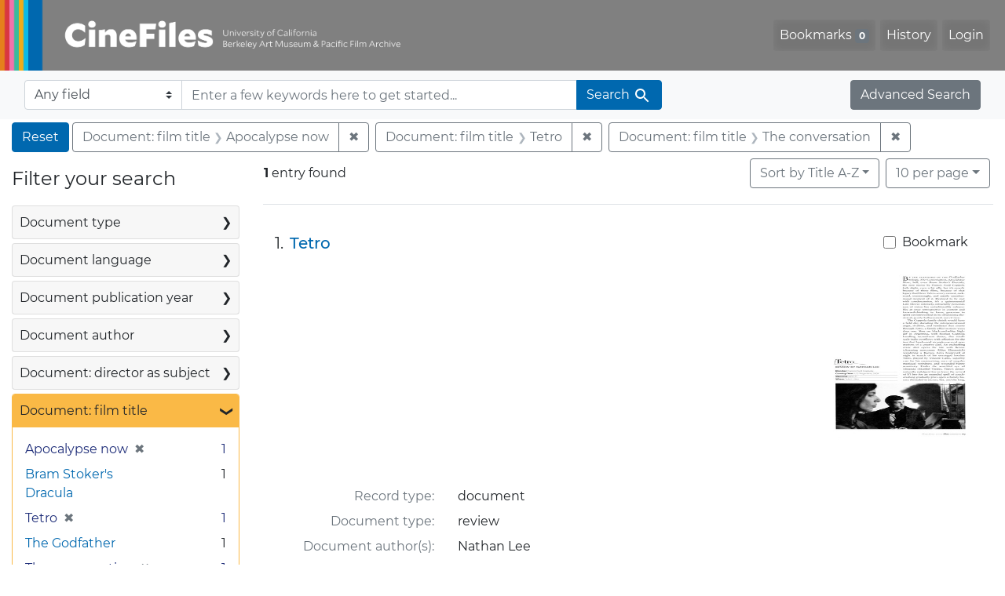

--- FILE ---
content_type: text/html; charset=utf-8
request_url: https://cinefiles.bampfa.berkeley.edu/catalog/range_limit?f%5Bfilmtitle_ss%5D%5B%5D=Apocalypse+now&f%5Bfilmtitle_ss%5D%5B%5D=Tetro&f%5Bfilmtitle_ss%5D%5B%5D=The+conversation&per_page=10&range%5Bfilm_year_i%5D%5Bmissing%5D=true&range_end=2009&range_field=pubdate_i&range_start=2009&search_field=dummy_range&sort=common_title_ss+asc
body_size: 659
content:
<ul class="facet-values list-unstyled ">
  <li><span class="facet-label"><a class="facet-select" rel="nofollow" href="/?f%5Bfilmtitle_ss%5D%5B%5D=Apocalypse+now&amp;f%5Bfilmtitle_ss%5D%5B%5D=Tetro&amp;f%5Bfilmtitle_ss%5D%5B%5D=The+conversation&amp;per_page=10&amp;range%5Bfilm_year_i%5D%5Bmissing%5D=true&amp;range%5Bpubdate_i%5D%5Bbegin%5D=2009&amp;range%5Bpubdate_i%5D%5Bend%5D=2009&amp;range_end=2009&amp;range_field=pubdate_i&amp;range_start=2009&amp;search_field=dummy_range&amp;sort=common_title_ss+asc"><span class="single" data-blrl-single="2009">2009</span></a></span><span class="facet-count">1<span class="sr-only"> objects</span></span></li>
</ul>

